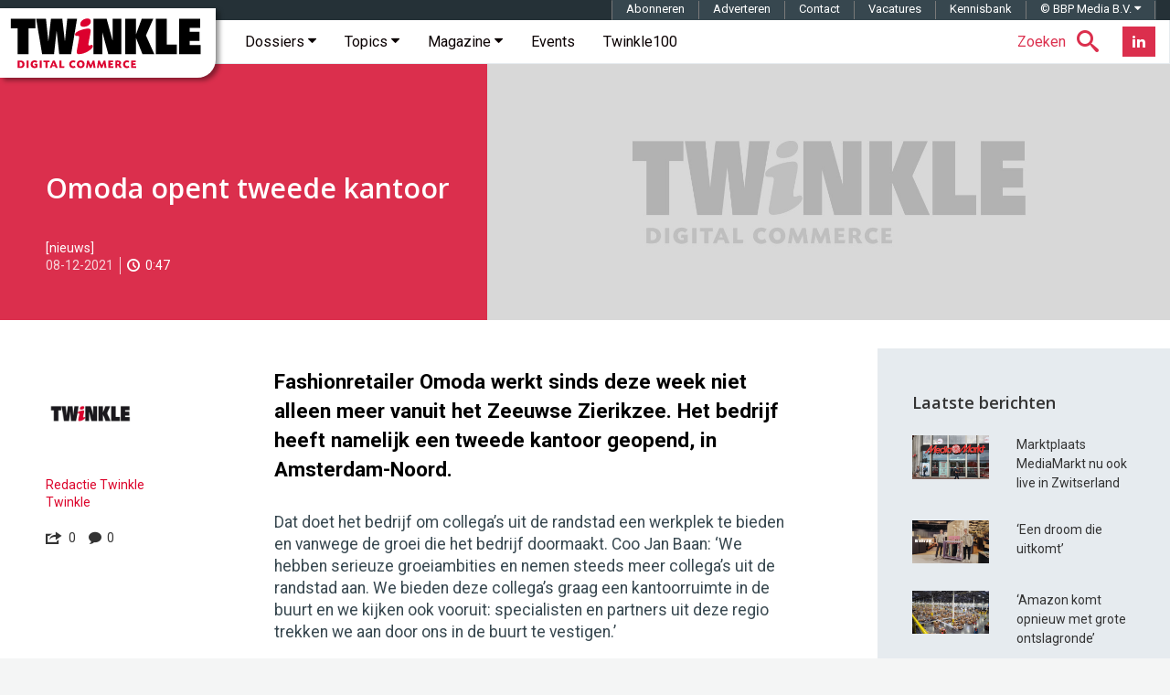

--- FILE ---
content_type: text/html; charset=utf-8
request_url: https://www.google.com/recaptcha/api2/aframe
body_size: -86
content:
<!DOCTYPE HTML><html><head><meta http-equiv="content-type" content="text/html; charset=UTF-8"></head><body><script nonce="WzN7vGcE_cYehWUEY9jjlw">/** Anti-fraud and anti-abuse applications only. See google.com/recaptcha */ try{var clients={'sodar':'https://pagead2.googlesyndication.com/pagead/sodar?'};window.addEventListener("message",function(a){try{if(a.source===window.parent){var b=JSON.parse(a.data);var c=clients[b['id']];if(c){var d=document.createElement('img');d.src=c+b['params']+'&rc='+(localStorage.getItem("rc::a")?sessionStorage.getItem("rc::b"):"");window.document.body.appendChild(d);sessionStorage.setItem("rc::e",parseInt(sessionStorage.getItem("rc::e")||0)+1);localStorage.setItem("rc::h",'1769205700792');}}}catch(b){}});window.parent.postMessage("_grecaptcha_ready", "*");}catch(b){}</script></body></html>

--- FILE ---
content_type: application/javascript; charset=utf-8
request_url: https://fundingchoicesmessages.google.com/f/AGSKWxUI9a0AATRVBgf87FEZaovH9-7uVo0CmzGbpXzZSKVZEOwq0aaIiUpEtrdFTA8AUK1-hvCAuV-wKxjvuUE-FKxYWxpFjROq768CMOWr01Ju0ivJDdT_TkCtr_9yx6US0WkdQDX2xYXKmtdgqU5TUJRnHbAI37RTa1NPWDugPrmnGq-czTuHII-DiE4G/_/adsadview./ads/leaderboard-/ad300./banner/ad_/fulladbazee.
body_size: -1289
content:
window['fc1c43ec-80e6-4709-bb31-9227c96b9dd3'] = true;